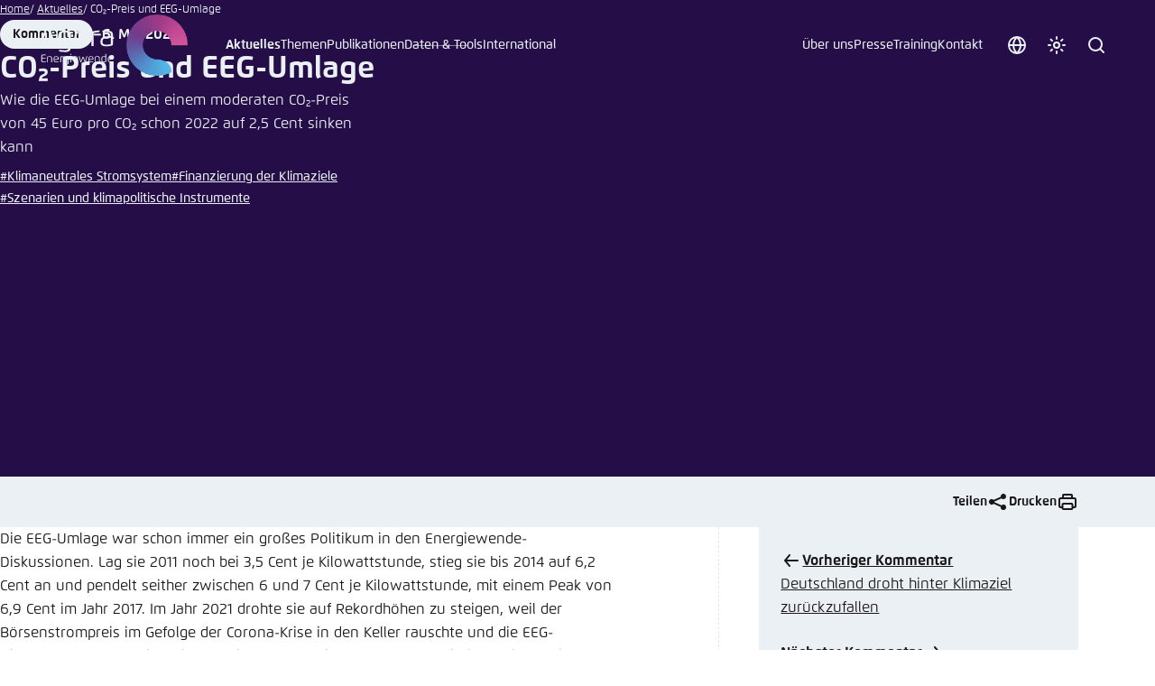

--- FILE ---
content_type: text/css; charset=utf-8
request_url: https://www.agora-energiewende.de/_assets/606533454d56bfad94991f2203f6692b/Css/page-links.css?1744192939
body_size: -91
content:
.page-links-container{background-color:var(--color--background-alternate);display:grid;gap:1.5rem;padding:clamp(.75rem,.1785714286rem + 2.8571428571vw,1.5rem);position:relative}.page-links-container:before{background:var(--gradient--brand);block-size:4px;content:"";inset:-4px 0 auto 0;position:absolute}.page-links-container hr{background-color:var(--color--font-o-1)}.page-links__inner-container{display:grid;gap:1.5rem}.page-links__info{border-block-start:var(--line) solid var(--color--font-o-1);padding-block-start:1.5rem}.page-link__title{align-items:center;display:flex;font-weight:700;gap:.25rem}